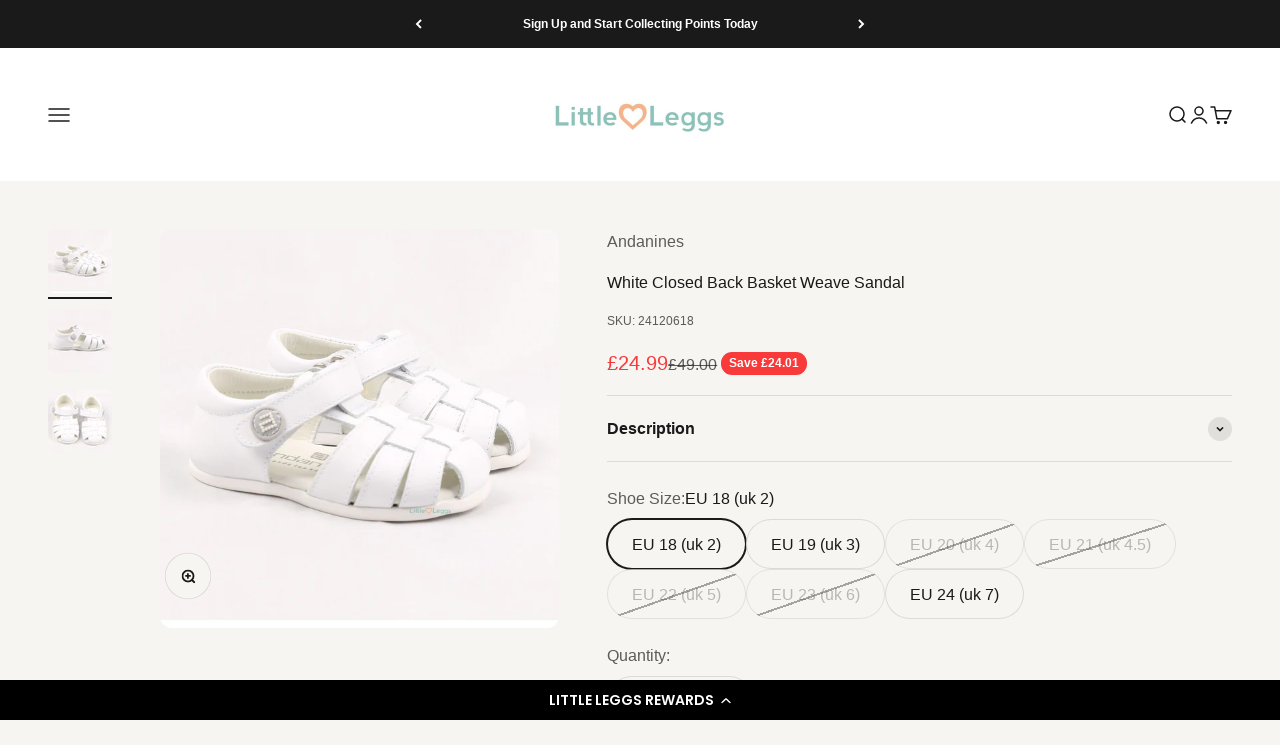

--- FILE ---
content_type: application/javascript; charset=utf-8
request_url: https://cdn-widgetsrepository.yotpo.com/v1/loader/0j_U-OsZVzpl0d86FWc1uw
body_size: 10869
content:

if (typeof (window) !== 'undefined' && window.performance && window.performance.mark) {
  window.performance.mark('yotpo:loader:loaded');
}
var yotpoWidgetsContainer = yotpoWidgetsContainer || { guids: {} };
(function(){
    var guid = "0j_U-OsZVzpl0d86FWc1uw";
    var loader = {
        loadDep: function (link, onLoad, strategy) {
            var script = document.createElement('script');
            script.onload = onLoad || function(){};
            script.src = link;
            if (strategy === 'defer') {
                script.defer = true;
            } else if (strategy === 'async') {
                script.async = true;
            }
            script.setAttribute("type", "text/javascript");
            script.setAttribute("charset", "utf-8");
            document.head.appendChild(script);
        },
        config: {
            data: {
                guid: guid
            },
            widgets: {
            
                "691136": {
                    instanceId: "691136",
                    instanceVersionId: "232170095",
                    templateAssetUrl: "https://cdn-widgetsrepository.yotpo.com/widget-assets/widget-customer-preview/app.v0.2.6-6145.js",
                    cssOverrideAssetUrl: "",
                    customizationCssUrl: "",
                    customizations: {
                      "view-background-color": "transparent",
                      "view-primary-color": "#2e4f7c",
                      "view-primary-font": "Nunito Sans@700|https://cdn-widgetsrepository.yotpo.com/web-fonts/css/nunito_sans/v1/nunito_sans_700.css",
                      "view-text-color": "#202020",
                      "welcome-text": "Good morning"
                    },
                    staticContent: {
                      "currency": "GBP",
                      "hideIfMatchingQueryParam": [
                        "oseid"
                      ],
                      "isHidden": true,
                      "platformName": "shopify",
                      "selfExecutable": true,
                      "storeId": "PS6644qmBVkRumejZPklzZYusTIq8ONkivqL7L3K",
                      "storeLoginUrl": "http://little-leggs-3878.myshopify.com/account/login",
                      "storeRegistrationUrl": "http://little-leggs-3878.myshopify.com/account/register",
                      "storeRewardsPageUrl": "http://little-leggs-3878.myshopify.com/pages/rewards",
                      "urlMatch": "^(?!.*\\.yotpo\\.com).*$"
                    },
                    className: "CustomerPreview",
                    dependencyGroupId: null
                },
            
                "414064": {
                    instanceId: "414064",
                    instanceVersionId: "24335353",
                    templateAssetUrl: "https://cdn-widgetsrepository.yotpo.com/widget-assets/widget-referral-widget/app.v1.8.1-4652.js",
                    cssOverrideAssetUrl: "",
                    customizationCssUrl: "",
                    customizations: {
                      "background-color": "rgba( 255, 255, 255, 1 )",
                      "background-image-url": "https://cdn-widget-assets.yotpo.com/widget-referral-widget/customizations/defaults/BackgroundImage-v3.jpg",
                      "customer-email-view-button-text": "Next",
                      "customer-email-view-description": "Give your friends 50 points when they place their first order (£40 and above) and get 50 points for each successful referral",
                      "customer-email-view-header": "Refer a Friend",
                      "customer-email-view-input-placeholder": "Your email address",
                      "customer-email-view-title": "GIVE 50, GET 50",
                      "customer-name-view-input-placeholder": "Your name",
                      "default-toggle": true,
                      "description-color": "rgba( 55, 51, 48, 1 )",
                      "description-font-size": "20px",
                      "final-view-button-text": "REFER MORE FRIENDS",
                      "final-view-description": "Remind your friends to check their emails",
                      "final-view-error-description": "We were unable to send the referral link",
                      "final-view-error-text": "GO BACK",
                      "final-view-error-title": "SOMETHING WENT WRONG",
                      "final-view-title": "THANKS FOR REFERRING",
                      "fonts-primary-font-name-and-url": "Montserrat@600|https://fonts.googleapis.com/css?family=Montserrat:600\u0026display=swap",
                      "fonts-secondary-font-name-and-url": "Nunito Sans@400|https://fonts.googleapis.com/css?family=Nunito+Sans:400\u0026display=swap",
                      "header-color": "rgba( 0, 0, 0, 1 )",
                      "header-font-size": "18px",
                      "main-share-option-desktop": "main_share_email",
                      "main-share-option-mobile": "main_share_sms",
                      "next-button-background-color": "rgba(245,153,144,1)",
                      "next-button-font-size": "18px",
                      "next-button-size": "standard",
                      "next-button-text-color": "rgba(245,153,144,1)",
                      "next-button-type": "rectangular_outline",
                      "referral-history-completed-points-text": "{{points}} POINTS",
                      "referral-history-completed-status-type": "text",
                      "referral-history-confirmed-status": "COMPLETED",
                      "referral-history-pending-status": "PENDING",
                      "referral-history-redeem-text": "To redeem your points, simply apply your discount at checkout.",
                      "referral-history-sumup-line-points-text": "{{points}} POINTS",
                      "referral-history-sumup-line-text": "Your Rewards",
                      "referral-views-button-text": "Next",
                      "referral-views-copy-link-button-text": "COPY LINK",
                      "referral-views-description": "Give your friends $20 off their first order of $40 and get $20 (in points) for each successful referral",
                      "referral-views-email-share-body": "How does a discount off your first order at {{company_name}} sound? Use the link below and once you've shopped, I'll get a reward too.\n{{referral_link}}",
                      "referral-views-email-share-subject": "Discount to a Store You'll Love!",
                      "referral-views-email-share-type": "marketing_email",
                      "referral-views-friends-input-placeholder": "Friend’s email address",
                      "referral-views-header": "Refer a Friend",
                      "referral-views-personal-email-button-text": "SEND VIA MY EMAIL",
                      "referral-views-sms-button-text": "SEND VIA SMS",
                      "referral-views-title": "GIVE $20, GET $20",
                      "referral-views-whatsapp-button-text": "SEND VIA WHATSAPP",
                      "share-allow-copy-link": true,
                      "share-allow-email": true,
                      "share-allow-facebook": true,
                      "share-allow-sms": true,
                      "share-allow-twitter": true,
                      "share-allow-whatsapp": true,
                      "share-facebook-header": "Earn A Discount When You Shop Today!",
                      "share-facebook-image-url": "",
                      "share-icons-color": "black",
                      "share-settings-copyLink": true,
                      "share-settings-default-checkbox": true,
                      "share-settings-default-mobile-checkbox": true,
                      "share-settings-email": true,
                      "share-settings-facebook": true,
                      "share-settings-fbMessenger": true,
                      "share-settings-mobile-copyLink": true,
                      "share-settings-mobile-email": true,
                      "share-settings-mobile-facebook": true,
                      "share-settings-mobile-fbMessenger": true,
                      "share-settings-mobile-sms": true,
                      "share-settings-mobile-twitter": true,
                      "share-settings-mobile-whatsapp": true,
                      "share-settings-twitter": true,
                      "share-settings-whatsapp": true,
                      "share-sms-message": "I love {{company_name}}! Shop through my link to get a reward {{referral_link}}",
                      "share-twitter-message": "These guys are great! Get a discount using my link: ",
                      "share-whatsapp-message": "I love {{company_name}}! Shop through my link to get a reward {{referral_link}}",
                      "tab-size": "medium",
                      "tab-type": "lower_line",
                      "tab-view-primary-tab-text": "Refer a Friend",
                      "tab-view-secondary-tab-text": "Your Referrals",
                      "tile-color": "rgba( 255, 255, 255, 1 )",
                      "title-color": "rgba( 55, 51, 48, 1 )",
                      "title-font-size": "36px",
                      "view-exit-intent-enabled": false,
                      "view-exit-intent-mobile-timeout-ms": 10000,
                      "view-is-popup": "true",
                      "view-popup-delay-ms": 0,
                      "view-show-popup-on-exit": false,
                      "view-show-referral-history": "false",
                      "view-table-rectangular-dark-pending-color": "rgba( 0, 0, 0, 0.6 )",
                      "view-table-rectangular-light-pending-color": "#FFFFFF",
                      "view-table-selected-color": "#558342",
                      "view-table-theme": "dark",
                      "view-table-type": "rectangular",
                      "wadmin-text-and-share-choose-sreen": "step_1"
                    },
                    staticContent: {
                      "companyName": "Little Leggs",
                      "cssEditorEnabled": false,
                      "currency": "GBP",
                      "hasPrimaryFontsFeature": true,
                      "isHidden": false,
                      "isMultiCurrencyEnabled": false,
                      "merchantId": "153413",
                      "migrateTabColorToBackground": true,
                      "platformName": "shopify",
                      "referralHistoryEnabled": true,
                      "referralHost": "http://rwrd.io"
                    },
                    className: "ReferralWidget",
                    dependencyGroupId: 2
                },
            
                "410447": {
                    instanceId: "410447",
                    instanceVersionId: "466748996",
                    templateAssetUrl: "https://cdn-widgetsrepository.yotpo.com/widget-assets/widget-loyalty-floater/app.v0.40.0-7482.js",
                    cssOverrideAssetUrl: "",
                    customizationCssUrl: "",
                    customizations: {
                      "banner-background-color": "rgba(0,0,0,1)",
                      "banner-height": "low",
                      "banner-logged-in-text": "YOU HAVE {{point_balance}} POINTS",
                      "banner-logged-out-text": "LITTLE LEGGS REWARDS",
                      "banner-point-balance-font-size": "14px",
                      "banner-position": "footer",
                      "banner-text-color": "#ffffff",
                      "banner-text-font-size": "14px",
                      "button-type": "rounded_rectangle",
                      "confirmation-no-button-type": "borderless",
                      "confirmation-no-text": "CANCEL",
                      "confirmation-text": "Redeem reward?",
                      "confirmation-yes-text": "REDEEM",
                      "coupon-copied-text": "COPIED",
                      "coupon-headline-font-size": "16px",
                      "coupon-headline-text": "You’ve got {{reward}}! 🎉",
                      "coupon-instructions-text": "Copy the code to apply it at checkout. We’ve also sent it to your email.",
                      "coupon-texts-font-size": "14px",
                      "drawer-action-color": "rgba(0,0,0,1)",
                      "drawer-background-color": "#ffffff",
                      "drawer-customer-first-name": "{{customer_first_name}}",
                      "drawer-logged-in-headline-text-font-size": "20px",
                      "drawer-logged-out-headline-text": "💰 Earn 1 point for every £1 you spend",
                      "drawer-logged-out-headline-text-font-size": "16px",
                      "drawer-point-balance-text": "{{point_balance}} points",
                      "drawer-sign-in-text-font-size": "14px",
                      "drawer-sign-up-subtitle-text-font-size": "14px",
                      "drawer-sign-up-title-text-font-size": "16px",
                      "drawer-subtitles-color": "#909296",
                      "insufficient-points-text": "Not enough points",
                      "logged-out-headline-text-font-size": "16px",
                      "missing-points-text": "⚡ You're {{points_amount}} points away!",
                      "points-cost-suffix-text": "points",
                      "points-cost-text": "{{points}} points",
                      "primary-font-name-and-url": "Poppins@600|https://fonts.googleapis.com/css?family=Poppins:600\u0026display=swap",
                      "redeem-text": "GET REWARD",
                      "secondary-font-name-and-url": "Poppins@400|https://fonts.googleapis.com/css?family=Poppins:400\u0026display=swap",
                      "show-less-redemptions-text": "See less",
                      "show-more-redemptions-text": "See more rewards",
                      "sign-in-link-text": "Log in",
                      "sign-in-text": "Already a member?",
                      "sign-up-subtitle-text": "Earn 25 points  ",
                      "sign-up-title-text": "Join now"
                    },
                    staticContent: {
                      "cssEditorEnabled": false,
                      "isHidden": false,
                      "merchantId": "153413",
                      "platformName": "shopify",
                      "selfExecutable": true,
                      "storeId": "PS6644qmBVkRumejZPklzZYusTIq8ONkivqL7L3K",
                      "storeLoginUrl": "//little-leggs-3878.myshopify.com/account/login",
                      "storeRegistrationUrl": "//little-leggs-3878.myshopify.com/account/register",
                      "urlMatch": "^((?![^\\w]yotpo.com|[0-9]+\\/checkouts\\/).)*$"
                    },
                    className: "LoyaltyFloaterWidget",
                    dependencyGroupId: null
                },
            
                "410445": {
                    instanceId: "410445",
                    instanceVersionId: "318504474",
                    templateAssetUrl: "https://cdn-widgetsrepository.yotpo.com/widget-assets/widget-coupons-redemption/app.v0.6.2-5198.js",
                    cssOverrideAssetUrl: "",
                    customizationCssUrl: "",
                    customizations: {
                      "confirmation-step-cancel-option": "NO",
                      "confirmation-step-confirm-option": "YES",
                      "confirmation-step-title": "ARE YOU SURE?",
                      "coupon-background-type": "no-background",
                      "coupon-code-copied-message-body": "Thank you for redeeming your points. Please paste the code at checkout.",
                      "coupon-code-copied-message-color": "#707997",
                      "coupon-code-copied-message-title": "COPIED",
                      "coupons-redemption-description": "Redeeming your points is easy! Click Redeem My Points and copy \u0026 paste your code at checkout.",
                      "coupons-redemption-headline": "How to redeem your points",
                      "coupons-redemption-rule": "200 points equals £10.00",
                      "description-color": "#666d8b",
                      "description-font-size": "20",
                      "disabled-outline-button-color": "#929292",
                      "discount-bigger-than-subscription-cost-text": "Your next subscription is lower than the redemption amount",
                      "donate-button-text": "DONATE",
                      "donation-success-message-body": "Thank you for donating ${{donation_amount}} to {{company_name}}",
                      "donation-success-message-color": "#707997",
                      "donation-success-message-title": "SUCCESS",
                      "error-message-color": "#f04860",
                      "error-message-title": "",
                      "headline-color": "rgba(0,0,0,1)",
                      "headline-font-size": "36",
                      "login-button-color": "rgba(245,153,144,1)",
                      "login-button-text": "REDEEM MY POINTS",
                      "login-button-text-color": "white",
                      "login-button-type": "filled_rectangle",
                      "message-font-size": "14",
                      "missing-points-amount-text": "You don't have enough points to redeem",
                      "next-subscription-headline-text": "NEXT ORDER",
                      "next-subscription-subtitle-text": "{{product_name}} {{next_order_amount}}",
                      "no-subscription-subtitle-text": "No ongoing subscriptions",
                      "point-balance-text": "You have {{current_point_balance}} points",
                      "points-balance-color": "rgba(245,153,144,1)",
                      "points-balance-font-size": "20",
                      "points-balance-number-color": "rgba(245,153,144,1)",
                      "primary-font-name-and-url": "Montserrat@600|https://fonts.googleapis.com/css?family=Montserrat:600\u0026display=swap",
                      "redeem-button-color": "#556DD8",
                      "redeem-button-text": "REDEEM",
                      "redeem-button-text-color": "white",
                      "redeem-button-type": "filled_rectangle",
                      "redemption-781499-displayname": "£2 off",
                      "redemption-781499-settings-button-color": "#556DD8",
                      "redemption-781499-settings-button-text": "REDEEM",
                      "redemption-781499-settings-button-text-color": "white",
                      "redemption-781499-settings-button-type": "filled_rectangle",
                      "redemption-781499-settings-call-to-action-button-text": "REDEEM",
                      "redemption-781499-settings-cost": 40,
                      "redemption-781499-settings-cost-color": "#666d8b",
                      "redemption-781499-settings-cost-font-size": "20",
                      "redemption-781499-settings-cost-text": "{{points}} POINTS",
                      "redemption-781499-settings-coupon-cost-font-size": "15",
                      "redemption-781499-settings-coupon-reward-font-size": "29",
                      "redemption-781499-settings-discount-amount-cents": 200,
                      "redemption-781499-settings-discount-type": "fixed_amount",
                      "redemption-781499-settings-reward": "£10 off",
                      "redemption-781499-settings-reward-color": "#011247",
                      "redemption-781499-settings-reward-font-size": "30",
                      "redemption-781499-settings-success-message-text": "Discount Applied",
                      "redemption-781500-displayname": "£5 off",
                      "redemption-781500-settings-button-color": "#556DD8",
                      "redemption-781500-settings-button-text": "REDEEM",
                      "redemption-781500-settings-button-text-color": "white",
                      "redemption-781500-settings-button-type": "filled_rectangle",
                      "redemption-781500-settings-call-to-action-button-text": "REDEEM",
                      "redemption-781500-settings-cost": 100,
                      "redemption-781500-settings-cost-color": "#666d8b",
                      "redemption-781500-settings-cost-font-size": "20",
                      "redemption-781500-settings-cost-text": "{{points}} POINTS",
                      "redemption-781500-settings-coupon-cost-font-size": "15",
                      "redemption-781500-settings-coupon-reward-font-size": "29",
                      "redemption-781500-settings-discount-amount-cents": 500,
                      "redemption-781500-settings-discount-type": "fixed_amount",
                      "redemption-781500-settings-reward": "£15 off",
                      "redemption-781500-settings-reward-color": "#011247",
                      "redemption-781500-settings-reward-font-size": "30",
                      "redemption-781500-settings-success-message-text": "Discount Applied",
                      "redemption-781501-displayname": "£10 off",
                      "redemption-781501-settings-button-color": "#556DD8",
                      "redemption-781501-settings-button-text": "REDEEM",
                      "redemption-781501-settings-button-text-color": "white",
                      "redemption-781501-settings-button-type": "filled_rectangle",
                      "redemption-781501-settings-call-to-action-button-text": "REDEEM",
                      "redemption-781501-settings-cost": 200,
                      "redemption-781501-settings-cost-color": "#666d8b",
                      "redemption-781501-settings-cost-font-size": "20",
                      "redemption-781501-settings-cost-text": "{{points}} POINTS",
                      "redemption-781501-settings-coupon-cost-font-size": "15",
                      "redemption-781501-settings-coupon-reward-font-size": "29",
                      "redemption-781501-settings-discount-amount-cents": 1000,
                      "redemption-781501-settings-discount-type": "fixed_amount",
                      "redemption-781501-settings-reward": "£20 off",
                      "redemption-781501-settings-reward-color": "#011247",
                      "redemption-781501-settings-reward-font-size": "30",
                      "redemption-781501-settings-success-message-text": "Discount Applied",
                      "rule-border-color": "rgba(245,153,144,1)",
                      "rule-color": "rgba(0,0,0,1)",
                      "rule-font-size": "18",
                      "secondary-font-name-and-url": "Nunito Sans@400|https://fonts.googleapis.com/css?family=Nunito+Sans\u0026display=swap",
                      "selected-extensions": [
                        "781499",
                        "781500",
                        "781501"
                      ],
                      "selected-redemptions-modes": "regular",
                      "subscription-coupon-applied-message-body": "The discount was applied to your upcoming subscription order. You’ll be able to get another discount once the next order is processed.",
                      "subscription-coupon-applied-message-color": "#707997",
                      "subscription-coupon-applied-message-title": "",
                      "subscription-divider-color": "#c2cdf4",
                      "subscription-headline-color": "#666d8b",
                      "subscription-headline-font-size": "14",
                      "subscription-points-headline-text": "YOUR POINT BALANCE",
                      "subscription-points-subtitle-text": "{{current_point_balance}} Points",
                      "subscription-redemptions-description": "Choose a discount option that will automatically apply to your next subscription order.",
                      "subscription-redemptions-headline": "Redeem for Subscription Discount",
                      "subscription-subtitle-color": "#768cdc",
                      "subscription-subtitle-font-size": "20",
                      "view-layout": "full-layout"
                    },
                    staticContent: {
                      "cssEditorEnabled": false,
                      "currency": "GBP",
                      "isHidden": false,
                      "isMultiCurrencyEnabled": false,
                      "merchantId": "153413",
                      "platformName": "shopify",
                      "storeId": "PS6644qmBVkRumejZPklzZYusTIq8ONkivqL7L3K",
                      "storeLoginUrl": "/account/login",
                      "subunitsPerUnit": 100
                    },
                    className: "CouponsRedemptionWidget",
                    dependencyGroupId: 2
                },
            
                "410444": {
                    instanceId: "410444",
                    instanceVersionId: "318503698",
                    templateAssetUrl: "https://cdn-widgetsrepository.yotpo.com/widget-assets/widget-loyalty-campaigns/app.v0.13.0-4770.js",
                    cssOverrideAssetUrl: "",
                    customizationCssUrl: "",
                    customizations: {
                      "campaign-description-font-color": "#4e5772",
                      "campaign-description-size": "18px",
                      "campaign-item-1315412-background-color": "rgba(249,245,244,1)",
                      "campaign-item-1315412-background-image-color-overlay": "rgba(0, 0, 0, .4)",
                      "campaign-item-1315412-background-type": "color",
                      "campaign-item-1315412-border-color": "rgba(0,0,0,1)",
                      "campaign-item-1315412-description-font-color": "#4e5772",
                      "campaign-item-1315412-description-font-size": "18",
                      "campaign-item-1315412-exclude_audience_names": [],
                      "campaign-item-1315412-hover-view-tile-message": "Earn 1 point for every £1 spent",
                      "campaign-item-1315412-icon-color": "rgba(0,0,0,1)",
                      "campaign-item-1315412-icon-type": "defaultIcon",
                      "campaign-item-1315412-include_audience_ids": "1",
                      "campaign-item-1315412-include_audience_names": [
                        "All customers"
                      ],
                      "campaign-item-1315412-special-reward-enabled": "false",
                      "campaign-item-1315412-special-reward-headline-background-color": "#E0DBEF",
                      "campaign-item-1315412-special-reward-headline-text": "Just for you!",
                      "campaign-item-1315412-special-reward-headline-title-font-color": "#5344A6",
                      "campaign-item-1315412-special-reward-headline-title-font-size": "16",
                      "campaign-item-1315412-special-reward-tile-border-color": "#8270E7",
                      "campaign-item-1315412-tile-description": "Make a purchase",
                      "campaign-item-1315412-tile-reward": "1 point for every £1 spent",
                      "campaign-item-1315412-title-font-color": "#011247",
                      "campaign-item-1315412-title-font-size": "27",
                      "campaign-item-1315412-type": "PointsForPurchasesCampaign",
                      "campaign-item-1315413-background-color": "rgba(249,245,244,1)",
                      "campaign-item-1315413-background-image-color-overlay": "rgba(0, 0, 0, .4)",
                      "campaign-item-1315413-background-type": "color",
                      "campaign-item-1315413-border-color": "rgba(0,0,0,1)",
                      "campaign-item-1315413-description-font-color": "#4e5772",
                      "campaign-item-1315413-description-font-size": "18",
                      "campaign-item-1315413-exclude_audience_names": [],
                      "campaign-item-1315413-hover-view-tile-message": "Earn 25 points when you create an account",
                      "campaign-item-1315413-icon-color": "rgba(0,0,0,1)",
                      "campaign-item-1315413-icon-type": "defaultIcon",
                      "campaign-item-1315413-include_audience_ids": "1",
                      "campaign-item-1315413-include_audience_names": [
                        "All customers"
                      ],
                      "campaign-item-1315413-special-reward-enabled": "false",
                      "campaign-item-1315413-special-reward-headline-background-color": "#E0DBEF",
                      "campaign-item-1315413-special-reward-headline-text": "Just for you!",
                      "campaign-item-1315413-special-reward-headline-title-font-color": "#5344A6",
                      "campaign-item-1315413-special-reward-headline-title-font-size": "16",
                      "campaign-item-1315413-special-reward-tile-border-color": "#8270E7",
                      "campaign-item-1315413-tile-description": "Create an account",
                      "campaign-item-1315413-tile-reward": "25 points",
                      "campaign-item-1315413-title-font-color": "#011247",
                      "campaign-item-1315413-title-font-size": "27",
                      "campaign-item-1315413-type": "CreateAccountCampaign",
                      "campaign-item-1320439-action-tile-action-text": "Add My Birthday",
                      "campaign-item-1320439-action-tile-ask-year": "true",
                      "campaign-item-1320439-action-tile-birthday-required-field-message": "This field is required",
                      "campaign-item-1320439-action-tile-birthday-thank-you-message": "Thanks! We're looking forward to helping you celebrate :)",
                      "campaign-item-1320439-action-tile-european-date-format": "false",
                      "campaign-item-1320439-action-tile-message-text": "If your birthday is within the next 30 days, your reward will be granted in delay, up to 30 days.",
                      "campaign-item-1320439-action-tile-month-names": "January,February,March,April,May,June,July,August,September,October,November,December",
                      "campaign-item-1320439-action-tile-title": "Earn 10 points on your birthday",
                      "campaign-item-1320439-background-color": "rgba(249,245,244,1)",
                      "campaign-item-1320439-background-image-color-overlay": "rgba(0, 0, 0, .4)",
                      "campaign-item-1320439-background-type": "color",
                      "campaign-item-1320439-border-color": "rgba(0,0,0,1)",
                      "campaign-item-1320439-description-font-color": "#4e5772",
                      "campaign-item-1320439-description-font-size": "18",
                      "campaign-item-1320439-exclude_audience_names": "",
                      "campaign-item-1320439-icon-color": "rgba(0,0,0,1)",
                      "campaign-item-1320439-icon-type": "defaultIcon",
                      "campaign-item-1320439-include_audience_ids": "1",
                      "campaign-item-1320439-include_audience_names": "All customers",
                      "campaign-item-1320439-special-reward-enabled": "false",
                      "campaign-item-1320439-special-reward-headline-background-color": "#E0DBEF",
                      "campaign-item-1320439-special-reward-headline-text": "Just for you!",
                      "campaign-item-1320439-special-reward-headline-title-font-color": "#5344A6",
                      "campaign-item-1320439-special-reward-headline-title-font-size": "16",
                      "campaign-item-1320439-special-reward-tile-border-color": "#8270E7",
                      "campaign-item-1320439-tile-description": "Birthday reward",
                      "campaign-item-1320439-tile-reward": "10 points",
                      "campaign-item-1320439-title-font-color": "#011247",
                      "campaign-item-1320439-title-font-size": "27",
                      "campaign-item-1320439-type": "BirthdayCampaign",
                      "campaign-item-1320440-background-color": "rgba(249,245,244,1)",
                      "campaign-item-1320440-background-image-color-overlay": "rgba(0, 0, 0, .4)",
                      "campaign-item-1320440-background-type": "color",
                      "campaign-item-1320440-border-color": "rgba(0,0,0,1)",
                      "campaign-item-1320440-description-font-color": "#4e5772",
                      "campaign-item-1320440-description-font-size": "18",
                      "campaign-item-1320440-exclude_audience_names": "",
                      "campaign-item-1320440-hover-view-tile-message": "Earn 100 points when you make 3 purchases",
                      "campaign-item-1320440-icon-color": "rgba(0,0,0,1)",
                      "campaign-item-1320440-icon-type": "defaultIcon",
                      "campaign-item-1320440-include_audience_ids": "1",
                      "campaign-item-1320440-include_audience_names": "All customers",
                      "campaign-item-1320440-special-reward-enabled": "false",
                      "campaign-item-1320440-special-reward-headline-background-color": "#E0DBEF",
                      "campaign-item-1320440-special-reward-headline-text": "Just for you!",
                      "campaign-item-1320440-special-reward-headline-title-font-color": "#5344A6",
                      "campaign-item-1320440-special-reward-headline-title-font-size": "16",
                      "campaign-item-1320440-special-reward-tile-border-color": "#8270E7",
                      "campaign-item-1320440-tile-description": "Make 3 purchases",
                      "campaign-item-1320440-tile-reward": "100 points",
                      "campaign-item-1320440-title-font-color": "#011247",
                      "campaign-item-1320440-title-font-size": "27",
                      "campaign-item-1320440-type": "TransactionBasedCampaign",
                      "campaign-item-1320441-action-tile-action-text": "@littleleggs144",
                      "campaign-item-1320441-action-tile-title": "Earn 10 points when you follow us on Instagram",
                      "campaign-item-1320441-background-color": "rgba(249,245,244,1)",
                      "campaign-item-1320441-background-image-color-overlay": "rgba(0, 0, 0, .4)",
                      "campaign-item-1320441-background-type": "color",
                      "campaign-item-1320441-border-color": "rgba(0,0,0,1)",
                      "campaign-item-1320441-description-font-color": "#4e5772",
                      "campaign-item-1320441-description-font-size": "18",
                      "campaign-item-1320441-exclude_audience_names": "",
                      "campaign-item-1320441-icon-color": "rgba(0,0,0,1)",
                      "campaign-item-1320441-icon-type": "defaultIcon",
                      "campaign-item-1320441-include_audience_ids": "1",
                      "campaign-item-1320441-include_audience_names": "All customers",
                      "campaign-item-1320441-special-reward-enabled": "false",
                      "campaign-item-1320441-special-reward-headline-background-color": "#E0DBEF",
                      "campaign-item-1320441-special-reward-headline-text": "Just for you!",
                      "campaign-item-1320441-special-reward-headline-title-font-color": "#5344A6",
                      "campaign-item-1320441-special-reward-headline-title-font-size": "16",
                      "campaign-item-1320441-special-reward-tile-border-color": "#8270E7",
                      "campaign-item-1320441-tile-description": "Follow us on Instagram",
                      "campaign-item-1320441-tile-reward": "10 points",
                      "campaign-item-1320441-title-font-color": "#011247",
                      "campaign-item-1320441-title-font-size": "27",
                      "campaign-item-1320441-type": "InstagramFollowCampaign",
                      "campaign-title-font-color": "#011247",
                      "campaign-title-size": "27px",
                      "completed-tile-headline": "Completed",
                      "completed-tile-message": "You already completed this campaign",
                      "container-headline": "Ways to earn points",
                      "general-hover-tile-button-color": "#ffffff",
                      "general-hover-tile-button-text-color": "rgba(0,0,0,1)",
                      "general-hover-tile-button-type": "filled_rectangle",
                      "general-hover-tile-color-overlay": "rgba(0,0,0,1)",
                      "general-hover-tile-text-color": "#ffffff",
                      "headline-font-color": "rgba(0,0,0,1)",
                      "headline-font-size": "36px",
                      "logged-out-is-redirect-after-login-to-current-page": "true",
                      "logged-out-message": "Already a member?",
                      "logged-out-sign-in-text": "Log in",
                      "logged-out-sign-up-text": "Sign up",
                      "main-text-font-name-and-url": "Montserrat@600|https://fonts.googleapis.com/css?family=Montserrat:600\u0026display=swap",
                      "secondary-text-font-name-and-url": "Montserrat@400|https://fonts.googleapis.com/css?family=Montserrat\u0026display=swap",
                      "selected-audiences": "1",
                      "selected-extensions": [
                        "1315412",
                        "1315413",
                        "1320441",
                        "1320440",
                        "1320439"
                      ],
                      "special-reward-enabled": "false",
                      "special-reward-headline-background-color": "#E0DBEF",
                      "special-reward-headline-text": "Special for you",
                      "special-reward-headline-title-font-color": "#5344A6",
                      "special-reward-headline-title-font-size": "16",
                      "special-reward-tile-border-color": "#8270E7",
                      "tile-border-color": "#848ca3",
                      "tile-spacing-type": "small",
                      "tiles-background-color": "#f9faff",
                      "time-between-rewards-days": "You're eligible to participate again in *|days|* days.",
                      "time-between-rewards-hours": "You're eligible to participate again in *|hours|* hours."
                    },
                    staticContent: {
                      "companyName": "Little Leggs",
                      "cssEditorEnabled": false,
                      "currency": "GBP",
                      "facebookAppId": "1647129615540489",
                      "isHidden": false,
                      "isMultiCurrencyEnabled": false,
                      "isSegmentationsPickerEnabled": false,
                      "merchantId": "153413",
                      "platformName": "shopify",
                      "storeAccountLoginUrl": "//little-leggs-3878.myshopify.com/account/login",
                      "storeAccountRegistrationUrl": "//little-leggs-3878.myshopify.com/account/register",
                      "storeId": "PS6644qmBVkRumejZPklzZYusTIq8ONkivqL7L3K"
                    },
                    className: "CampaignWidget",
                    dependencyGroupId: 2
                },
            
                "410443": {
                    instanceId: "410443",
                    instanceVersionId: "318503821",
                    templateAssetUrl: "https://cdn-widgetsrepository.yotpo.com/widget-assets/widget-hero-section/app.v0.2.1-4807.js",
                    cssOverrideAssetUrl: "",
                    customizationCssUrl: "",
                    customizations: {
                      "background-image-url": "https://cdn-widget-assets.yotpo.com/static_assets/0j_U-OsZVzpl0d86FWc1uw/images/image_2023_06_10_19_17_31_462",
                      "description-color": "rgba(0,0,0,1)",
                      "description-font-size": "20",
                      "description-text-logged-in": "As a member you'll earn points \u0026 exclusive rewards every time you shop.",
                      "description-text-logged-out": "Become a member and earn points \u0026 exclusive rewards every time you shop.",
                      "headline-color": "rgba(0,0,0,1)",
                      "headline-font-size": "40",
                      "headline-text-logged-in": "Welcome to the club",
                      "headline-text-logged-out": "Become a Little Leggs Member",
                      "login-button-color": "rgba(0,0,0,1)",
                      "login-button-text": "LOGIN",
                      "login-button-text-color": "rgba(0,0,0,1)",
                      "login-button-type": "rectangular_outline",
                      "mobile-background-image-url": "https://cdn-widget-assets.yotpo.com/static_assets/0j_U-OsZVzpl0d86FWc1uw/images/image_2023_06_10_19_17_49_257",
                      "primary-font-name-and-url": "Montserrat@600|https://fonts.googleapis.com/css?family=Montserrat:600\u0026display=swap",
                      "register-button-color": "rgba(0,0,0,1)",
                      "register-button-text": "JOIN NOW",
                      "register-button-text-color": "#ffffff",
                      "register-button-type": "filled_rectangle",
                      "secondary-font-name-and-url": "Nunito Sans@400|https://fonts.googleapis.com/css?family=Nunito+Sans:400\u0026display=swap",
                      "view-layout": "right-layout"
                    },
                    staticContent: {
                      "cssEditorEnabled": false,
                      "isHidden": false,
                      "merchantId": "153413",
                      "platformName": "shopify",
                      "storeId": "PS6644qmBVkRumejZPklzZYusTIq8ONkivqL7L3K",
                      "storeLoginUrl": "//little-leggs-3878.myshopify.com/account/login",
                      "storeRegistrationUrl": "//little-leggs-3878.myshopify.com/account/register"
                    },
                    className: "HeroSectionWidget",
                    dependencyGroupId: 2
                },
            
                "410442": {
                    instanceId: "410442",
                    instanceVersionId: "318504120",
                    templateAssetUrl: "https://cdn-widgetsrepository.yotpo.com/widget-assets/widget-my-rewards/app.v0.3.3-4897.js",
                    cssOverrideAssetUrl: "",
                    customizationCssUrl: "",
                    customizations: {
                      "logged-in-description-color": "rgba(245,153,144,1)",
                      "logged-in-description-font-size": "34",
                      "logged-in-description-text": "You Have {{current_point_balance}} Points",
                      "logged-in-headline-color": "#011247",
                      "logged-in-headline-font-size": "36",
                      "logged-in-headline-text": "Hi {{first_name}}!",
                      "logged-in-primary-button-cta-type": "redemptionWidget",
                      "logged-in-primary-button-text": "REDEEM NOW",
                      "logged-in-secondary-button-text": "REWARDS HISTORY",
                      "logged-out-headline-color": "#011247",
                      "logged-out-headline-font-size": "36",
                      "logged-out-headline-text": "How It Works",
                      "logged-out-selected-step-name": "step_1",
                      "primary-button-background-color": "rgba(243,199,196,1)",
                      "primary-button-text-color": "#ffffff",
                      "primary-button-type": "filled_rectangle",
                      "primary-font-name-and-url": "Montserrat@600|https://fonts.googleapis.com/css?family=Montserrat:600\u0026display=swap",
                      "reward-step-1-displayname": "Step 1",
                      "reward-step-1-settings-description": "Create an account and\nget 25 points.",
                      "reward-step-1-settings-description-color": "#666d8b",
                      "reward-step-1-settings-description-font-size": "20",
                      "reward-step-1-settings-icon": "default",
                      "reward-step-1-settings-icon-color": "rgba(245,153,144,1)",
                      "reward-step-1-settings-title": "SIGN UP",
                      "reward-step-1-settings-title-color": "rgba(0,0,0,1)",
                      "reward-step-1-settings-title-font-size": "24",
                      "reward-step-2-displayname": "Step 2",
                      "reward-step-2-settings-description": "Earn points every time\nyou shop.",
                      "reward-step-2-settings-description-color": "#666d8b",
                      "reward-step-2-settings-description-font-size": "20",
                      "reward-step-2-settings-icon": "default",
                      "reward-step-2-settings-icon-color": "rgba(245,153,144,1)",
                      "reward-step-2-settings-title": "EARN POINTS",
                      "reward-step-2-settings-title-color": "rgba(0,0,0,1)",
                      "reward-step-2-settings-title-font-size": "24",
                      "reward-step-3-displayname": "Step 3",
                      "reward-step-3-settings-description": "Redeem points for\nexclusive discounts.",
                      "reward-step-3-settings-description-color": "#666d8b",
                      "reward-step-3-settings-description-font-size": "20",
                      "reward-step-3-settings-icon": "default",
                      "reward-step-3-settings-icon-color": "rgba(245,153,144,1)",
                      "reward-step-3-settings-title": "REDEEM POINTS",
                      "reward-step-3-settings-title-color": "rgba(0,0,0,1)",
                      "reward-step-3-settings-title-font-size": "24",
                      "rewards-history-approved-text": "Approved",
                      "rewards-history-background-color": "rgba(0,0,0,1)",
                      "rewards-history-headline-color": "rgba(0,0,0,1)",
                      "rewards-history-headline-font-size": "28",
                      "rewards-history-headline-text": "Rewards History",
                      "rewards-history-pending-text": "Pending",
                      "rewards-history-refunded-text": "Refunded",
                      "rewards-history-reversed-text": "Reversed",
                      "rewards-history-table-action-col-text": "Action",
                      "rewards-history-table-date-col-text": "Date",
                      "rewards-history-table-points-col-text": "Points",
                      "rewards-history-table-status-col-text": "Status",
                      "rewards-history-table-store-col-text": "Store",
                      "secondary-button-background-color": "rgba(0,0,0,1)",
                      "secondary-button-text-color": "rgba(0,0,0,1)",
                      "secondary-button-type": "rectangular_outline",
                      "secondary-font-name-and-url": "Nunito Sans@400|https://fonts.googleapis.com/css?family=Nunito+Sans:400\u0026display=swap",
                      "view-grid-points-column-color": "rgba(245,153,144,1)",
                      "view-grid-rectangular-background-color": "rgba(236,242,233,1)",
                      "view-grid-type": "rectangular"
                    },
                    staticContent: {
                      "cssEditorEnabled": false,
                      "currency": "GBP",
                      "isHidden": false,
                      "isMultiCurrencyEnabled": false,
                      "isMultiStoreMerchant": false,
                      "merchantId": "153413",
                      "platformName": "shopify",
                      "storeId": "PS6644qmBVkRumejZPklzZYusTIq8ONkivqL7L3K"
                    },
                    className: "MyRewardsWidget",
                    dependencyGroupId: 2
                },
            
                "410441": {
                    instanceId: "410441",
                    instanceVersionId: "318503932",
                    templateAssetUrl: "https://cdn-widgetsrepository.yotpo.com/widget-assets/widget-visual-redemption/app.v0.6.1-4815.js",
                    cssOverrideAssetUrl: "",
                    customizationCssUrl: "",
                    customizations: {
                      "description-color": "#666d8b",
                      "description-font-size": "20",
                      "headline-color": "#011247",
                      "headline-font-size": "36",
                      "layout-background-color": "white",
                      "primary-font-name-and-url": "Montserrat@600|https://fonts.googleapis.com/css?family=Montserrat:600\u0026display=swap",
                      "redemption-1-displayname": "Tile 1",
                      "redemption-1-settings-cost": "0 points",
                      "redemption-1-settings-cost-color": "#666d8b",
                      "redemption-1-settings-cost-font-size": "20",
                      "redemption-1-settings-reward": "$0",
                      "redemption-1-settings-reward-color": "#011247",
                      "redemption-1-settings-reward-font-size": "30",
                      "redemption-2-displayname": "Tile 2",
                      "redemption-2-settings-cost": "0 points",
                      "redemption-2-settings-cost-color": "#666d8b",
                      "redemption-2-settings-cost-font-size": "20",
                      "redemption-2-settings-reward": "$0",
                      "redemption-2-settings-reward-color": "#011247",
                      "redemption-2-settings-reward-font-size": "30",
                      "redemption-3-displayname": "Tile 3",
                      "redemption-3-settings-cost": "0 points",
                      "redemption-3-settings-cost-color": "#666d8b",
                      "redemption-3-settings-cost-font-size": "20",
                      "redemption-3-settings-reward": "$0",
                      "redemption-3-settings-reward-color": "#011247",
                      "redemption-3-settings-reward-font-size": "30",
                      "rule-border-color": "#bccdfe",
                      "rule-color": "#061153",
                      "rule-font-size": "18",
                      "secondary-font-name-and-url": "Nunito Sans@400|https://fonts.googleapis.com/css?family=Nunito+Sans\u0026display=swap",
                      "selected-extensions": [
                        "1",
                        "2",
                        "3"
                      ],
                      "view-layout": "full-layout",
                      "visual-redemption-description": "Redeeming your hard-earned points is easy! Simply apply your points for a discount at checkout!",
                      "visual-redemption-headline": "How to use your points",
                      "visual-redemption-rule": "100 points equals $10.00"
                    },
                    staticContent: {
                      "cssEditorEnabled": false,
                      "currency": "GBP",
                      "isHidden": false,
                      "isMultiCurrencyEnabled": false,
                      "platformName": "shopify",
                      "storeId": "PS6644qmBVkRumejZPklzZYusTIq8ONkivqL7L3K"
                    },
                    className: "VisualRedemptionWidget",
                    dependencyGroupId: 2
                },
            
                "410440": {
                    instanceId: "410440",
                    instanceVersionId: "353561848",
                    templateAssetUrl: "https://cdn-widgetsrepository.yotpo.com/widget-assets/widget-loyalty-page/app.v0.7.1-7312.js",
                    cssOverrideAssetUrl: "",
                    customizationCssUrl: "",
                    customizations: {
                      "headline-color": "#0a0f5f",
                      "headline-font-size": "40",
                      "page-background-color": "",
                      "primary-font-name-and-url": "Montserrat@600|https://fonts.googleapis.com/css?family=Montserrat:600\u0026display=swap",
                      "secondary-font-name-and-url": "Nunito Sans@400|https://fonts.googleapis.com/css?family=Nunito+Sans:400\u0026display=swap",
                      "selected-widgets-ids": [
                        "410442",
                        "410444",
                        "410445",
                        "414064"
                      ],
                      "widget-410442-type": "MyRewardsWidget",
                      "widget-410443-type": "HeroSectionWidget",
                      "widget-410444-type": "CampaignWidget",
                      "widget-410445-type": "CouponsRedemptionWidget"
                    },
                    staticContent: {
                      "isHidden": false,
                      "platformName": "shopify",
                      "storeId": "PS6644qmBVkRumejZPklzZYusTIq8ONkivqL7L3K"
                    },
                    className: "LoyaltyPageWidget",
                    dependencyGroupId: null
                },
            
            },
            guidStaticContent: {},
            dependencyGroups: {
                      "2": [
                        "https://cdn-widget-assets.yotpo.com/widget-vue-core/app.v0.1.0-2295.js"
                      ]
                    }
        },
        initializer: "https://cdn-widgetsrepository.yotpo.com/widget-assets/widgets-initializer/app.v0.9.8-7487.js",
        analytics: "https://cdn-widgetsrepository.yotpo.com/widget-assets/yotpo-pixel/2025-12-31_09-59-10/bundle.js"
    }
    
    
    const initWidgets = function (config, initializeWidgets = true) {
        const widgetInitializer = yotpoWidgetsContainer['yotpo_widget_initializer'](config);
        return widgetInitializer.initWidgets(initializeWidgets);
    };
    const initWidget = function (config, instanceId, widgetPlaceHolder) {
        const widgetInitializer = yotpoWidgetsContainer['yotpo_widget_initializer'](config);
        if (widgetInitializer.initWidget) {
            return widgetInitializer.initWidget(instanceId, widgetPlaceHolder);
        }
        console.error("initWidget is not supported widgetInitializer");
    };
    const onInitializerLoad = function (config) {
        const prevInitWidgets = yotpoWidgetsContainer.initWidgets;
        yotpoWidgetsContainer.initWidgets = function (initializeWidgets = true) {
            if (prevInitWidgets) {
                if (typeof Promise !== 'undefined' && Promise.all) {
                    return Promise.all([prevInitWidgets(initializeWidgets), initWidgets(config, initializeWidgets)]);
                }
                console.warn('[deprecated] promise is not supported in initWidgets');
                prevInitWidgets(initializeWidgets);
            }
            return initWidgets(config, initializeWidgets);
        }
        const prevInitWidget = yotpoWidgetsContainer.initWidget;
        yotpoWidgetsContainer.initWidget = function (instanceId, widgetPlaceHolder) {
            if (prevInitWidget) {
              prevInitWidget(instanceId, widgetPlaceHolder)
            }
            return initWidget(config, instanceId, widgetPlaceHolder);
        }
        const guidWidgetContainer = getGuidWidgetsContainer();
        guidWidgetContainer.initWidgets = function () {
            return initWidgets(config);
        }
        guidWidgetContainer.initWidgets();
    };
    function getGuidWidgetsContainer () {
        if (!yotpoWidgetsContainer.guids) {
            yotpoWidgetsContainer.guids = {};
        }
        if (!yotpoWidgetsContainer.guids[guid]) {
            yotpoWidgetsContainer.guids[guid] = {};
        }
        return yotpoWidgetsContainer.guids[guid];
    }

    

    const guidWidgetContainer = getGuidWidgetsContainer();
    guidWidgetContainer.config = loader.config;
    if (!guidWidgetContainer.yotpo_widget_scripts_loaded) {
        guidWidgetContainer.yotpo_widget_scripts_loaded = true;
        guidWidgetContainer.onInitializerLoad = function () { onInitializerLoad(loader.config) };
        
        
        loader.loadDep(loader.analytics, function () {}, 'defer');
        
        
        
        loader.loadDep(loader.initializer, function () { guidWidgetContainer.onInitializerLoad() }, 'async');
        
    }
})()




--- FILE ---
content_type: text/javascript; charset=utf-8
request_url: https://littleleggs.co.uk/products/white-closed-back-cage-sandal.js
body_size: 716
content:
{"id":8785431101723,"title":"White Closed Back Basket Weave Sandal","handle":"white-closed-back-cage-sandal","description":"\u003cmeta charset=\"utf-8\"\u003e\u003cspan\u003eAndanines white closed back leather sandal with a basket weave design to the front with easy to put on Velcro fastening. The shoe has a soft padded heel support, cushioned innersole with inner arch support and a lightweight non slip rubber sole.\u003c\/span\u003e\u003cbr\u003e\n\u003cul\u003e\n\u003cli\u003e\u003cspan style=\"font-family: -apple-system, BlinkMacSystemFont, 'San Francisco', 'Segoe UI', Roboto, 'Helvetica Neue', sans-serif; font-size: 0.875rem;\"\u003eColour: White\u003c\/span\u003e\u003c\/li\u003e\n\u003cli\u003eMaterial: 100% Leather.\u003c\/li\u003e\n\u003c\/ul\u003e\n\u003cbr\u003e\u003cbr\u003e\u003cbr\u003e","published_at":"2024-02-01T06:32:52+00:00","created_at":"2023-11-16T11:45:08+00:00","vendor":"Andanines","type":"BABY 0-2y","tags":["ANDANINES","BLACK FRIDAY","boy","BOY 0-14y","footwear","SALE ITEMS","SALE ITEMS FOOTWEAR","white"],"price":2499,"price_min":2499,"price_max":2499,"available":true,"price_varies":false,"compare_at_price":4900,"compare_at_price_min":4900,"compare_at_price_max":4900,"compare_at_price_varies":false,"variants":[{"id":47241123496219,"title":"EU 18 (uk 2)","option1":"EU 18 (uk 2)","option2":null,"option3":null,"sku":"24120618","requires_shipping":true,"taxable":false,"featured_image":null,"available":true,"name":"White Closed Back Basket Weave Sandal - EU 18 (uk 2)","public_title":"EU 18 (uk 2)","options":["EU 18 (uk 2)"],"price":2499,"weight":0,"compare_at_price":4900,"inventory_management":"shopify","barcode":"8400004917861","requires_selling_plan":false,"selling_plan_allocations":[]},{"id":47241123528987,"title":"EU 19 (uk 3)","option1":"EU 19 (uk 3)","option2":null,"option3":null,"sku":"24120619","requires_shipping":true,"taxable":false,"featured_image":null,"available":true,"name":"White Closed Back Basket Weave Sandal - EU 19 (uk 3)","public_title":"EU 19 (uk 3)","options":["EU 19 (uk 3)"],"price":2499,"weight":0,"compare_at_price":4900,"inventory_management":"shopify","barcode":"8400004917878","requires_selling_plan":false,"selling_plan_allocations":[]},{"id":47241123561755,"title":"EU 20 (uk 4)","option1":"EU 20 (uk 4)","option2":null,"option3":null,"sku":"24120620","requires_shipping":true,"taxable":false,"featured_image":null,"available":false,"name":"White Closed Back Basket Weave Sandal - EU 20 (uk 4)","public_title":"EU 20 (uk 4)","options":["EU 20 (uk 4)"],"price":2499,"weight":0,"compare_at_price":4900,"inventory_management":"shopify","barcode":"8400004917885","requires_selling_plan":false,"selling_plan_allocations":[]},{"id":47241123594523,"title":"EU 21 (uk 4.5)","option1":"EU 21 (uk 4.5)","option2":null,"option3":null,"sku":"24120621","requires_shipping":true,"taxable":false,"featured_image":null,"available":false,"name":"White Closed Back Basket Weave Sandal - EU 21 (uk 4.5)","public_title":"EU 21 (uk 4.5)","options":["EU 21 (uk 4.5)"],"price":2499,"weight":0,"compare_at_price":4900,"inventory_management":"shopify","barcode":"8400004917892","requires_selling_plan":false,"selling_plan_allocations":[]},{"id":47241123627291,"title":"EU 22 (uk 5)","option1":"EU 22 (uk 5)","option2":null,"option3":null,"sku":"24120622","requires_shipping":true,"taxable":false,"featured_image":null,"available":false,"name":"White Closed Back Basket Weave Sandal - EU 22 (uk 5)","public_title":"EU 22 (uk 5)","options":["EU 22 (uk 5)"],"price":2499,"weight":0,"compare_at_price":4900,"inventory_management":"shopify","barcode":"8400004917908","requires_selling_plan":false,"selling_plan_allocations":[]},{"id":47241123660059,"title":"EU 23 (uk 6)","option1":"EU 23 (uk 6)","option2":null,"option3":null,"sku":"24120623","requires_shipping":true,"taxable":false,"featured_image":null,"available":false,"name":"White Closed Back Basket Weave Sandal - EU 23 (uk 6)","public_title":"EU 23 (uk 6)","options":["EU 23 (uk 6)"],"price":2499,"weight":0,"compare_at_price":4900,"inventory_management":"shopify","barcode":"8400004917915","requires_selling_plan":false,"selling_plan_allocations":[]},{"id":47241123692827,"title":"EU 24 (uk 7)","option1":"EU 24 (uk 7)","option2":null,"option3":null,"sku":"24120624","requires_shipping":true,"taxable":false,"featured_image":null,"available":true,"name":"White Closed Back Basket Weave Sandal - EU 24 (uk 7)","public_title":"EU 24 (uk 7)","options":["EU 24 (uk 7)"],"price":2499,"weight":0,"compare_at_price":4900,"inventory_management":"shopify","barcode":"8400004917922","requires_selling_plan":false,"selling_plan_allocations":[]}],"images":["\/\/cdn.shopify.com\/s\/files\/1\/0754\/8544\/6427\/files\/241206.jpg?v=1706769315","\/\/cdn.shopify.com\/s\/files\/1\/0754\/8544\/6427\/files\/241206-1.jpg?v=1706769315","\/\/cdn.shopify.com\/s\/files\/1\/0754\/8544\/6427\/files\/241206-3.jpg?v=1706769315"],"featured_image":"\/\/cdn.shopify.com\/s\/files\/1\/0754\/8544\/6427\/files\/241206.jpg?v=1706769315","options":[{"name":"Shoe Size","position":1,"values":["EU 18 (uk 2)","EU 19 (uk 3)","EU 20 (uk 4)","EU 21 (uk 4.5)","EU 22 (uk 5)","EU 23 (uk 6)","EU 24 (uk 7)"]}],"url":"\/products\/white-closed-back-cage-sandal","media":[{"alt":null,"id":36786842927387,"position":1,"preview_image":{"aspect_ratio":1.0,"height":1500,"width":1500,"src":"https:\/\/cdn.shopify.com\/s\/files\/1\/0754\/8544\/6427\/files\/241206.jpg?v=1706769315"},"aspect_ratio":1.0,"height":1500,"media_type":"image","src":"https:\/\/cdn.shopify.com\/s\/files\/1\/0754\/8544\/6427\/files\/241206.jpg?v=1706769315","width":1500},{"alt":null,"id":36786842861851,"position":2,"preview_image":{"aspect_ratio":1.0,"height":1500,"width":1500,"src":"https:\/\/cdn.shopify.com\/s\/files\/1\/0754\/8544\/6427\/files\/241206-1.jpg?v=1706769315"},"aspect_ratio":1.0,"height":1500,"media_type":"image","src":"https:\/\/cdn.shopify.com\/s\/files\/1\/0754\/8544\/6427\/files\/241206-1.jpg?v=1706769315","width":1500},{"alt":null,"id":36786842894619,"position":3,"preview_image":{"aspect_ratio":1.0,"height":1500,"width":1500,"src":"https:\/\/cdn.shopify.com\/s\/files\/1\/0754\/8544\/6427\/files\/241206-3.jpg?v=1706769315"},"aspect_ratio":1.0,"height":1500,"media_type":"image","src":"https:\/\/cdn.shopify.com\/s\/files\/1\/0754\/8544\/6427\/files\/241206-3.jpg?v=1706769315","width":1500}],"requires_selling_plan":false,"selling_plan_groups":[]}